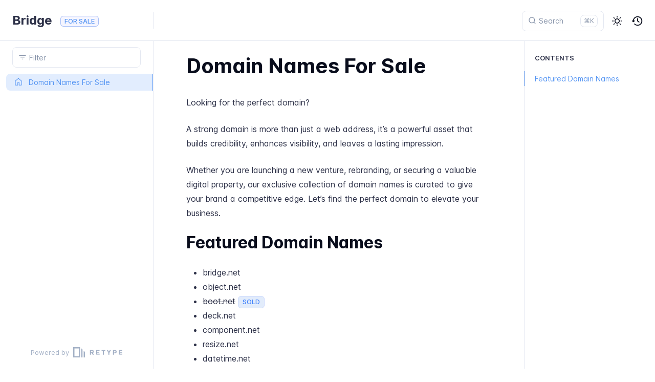

--- FILE ---
content_type: text/html; charset=utf-8
request_url: https://bridge.net/
body_size: 5022
content:
<!DOCTYPE html>
<html lang="en" class="h-full">
<head>
    <meta charset="UTF-8">
    <meta name="viewport" content="width=device-width,initial-scale=1">
    <meta name="turbo-cache-control" content="no-cache" data-turbo-track="reload" data-track-token="3.11.0.810678689063">

    <!-- See retype.com -->
    <meta name="generator" content="Retype 3.11.0">

    <!-- Primary Meta Tags -->
    <title>Domain Names For Sale</title>
    <meta name="title" content="Domain Names For Sale">
    <meta name="description" content="Looking for the perfect domain?">

    <!-- Canonical -->
    <link rel="canonical" href="https://bridge.net/">

    <!-- Open Graph / Facebook -->
    <meta property="og:type" content="website">
    <meta property="og:url" content="https://bridge.net/">
    <meta property="og:title" content="Domain Names For Sale">
    <meta property="og:description" content="Looking for the perfect domain?">

    <!-- Twitter -->
    <meta property="twitter:card" content="summary_large_image">
    <meta property="twitter:url" content="https://bridge.net/">
    <meta property="twitter:title" content="Domain Names For Sale">
    <meta property="twitter:description" content="Looking for the perfect domain?">

    <script data-cfasync="false">(function(){var cl=document.documentElement.classList,ls=localStorage.getItem("retype_scheme"),hd=cl.contains("dark"),hl=cl.contains("light"),wm=window.matchMedia&&window.matchMedia("(prefers-color-scheme: dark)").matches;if(ls==="dark"||(!ls&&wm&&!hd&&!hl)){cl.remove("light");cl.add("dark")}else if(ls==="light"||(!ls&&!wm&&!hd&&!hl)){cl.remove("dark");cl.add("light")}})();</script>

    <link href="resources/css/retype.css?v=3.11.0.810678689063" rel="stylesheet">

    <script data-cfasync="false" src="resources/js/config.js?v=3.11.0.810678689063" data-turbo-eval="false" defer></script>
    <script data-cfasync="false" src="resources/js/retype.js?v=3.11.0" data-turbo-eval="false" defer></script>
    <script id="lunr-js" data-cfasync="false" src="resources/js/lunr.js?v=3.11.0.810678689063" data-turbo-eval="false" defer></script>
</head>
<body>
    <div id="retype-app" class="relative text-base antialiased text-base-text bg-base-bg font-body">
        <div class="absolute bottom-0 left-0" style="top: 5rem; right: 50%"></div>
    
        <header id="retype-header" class="sticky top-0 z-30 flex w-full h-16 bg-header-bg border-b border-header-border md:h-20">
            <div class="container relative flex items-center justify-between pr-6 grow md:justify-start">
                <!-- Mobile menu button skeleton -->
                <button v-cloak class="skeleton retype-mobile-menu-button flex items-center justify-center shrink-0 overflow-hidden dark:text-white focus:outline-none rounded-full w-10 h-10 ml-3.5 md:hidden"><svg xmlns="http://www.w3.org/2000/svg" class="mb-px shrink-0" width="24" height="24" viewBox="0 0 24 24" role="presentation" style="margin-bottom: 0px;"><g fill="currentColor"><path d="M2 4h20v2H2zM2 11h20v2H2zM2 18h20v2H2z"></path></g></svg></button>
                <div v-cloak id="retype-sidebar-left-toggle-button"></div>
        
                <!-- Logo -->
                <div class="flex items-center justify-between h-full py-2 md:w-75">
                    <div class="flex items-center px-2 md:px-6">
                        <a id="retype-branding-logo" href="" class="flex items-center leading-snug text-2xl">
                            <span class="dark:text-white font-bold line-clamp-1 md:line-clamp-2">Bridge</span>
                        </a><span id="retype-branding-label" class="inline-flex mt-1 px-2 py-1 ml-4 text-xs font-medium leading-none items-center rounded-md bg-branding-label-bg text-branding-label-text ring-1 ring-branding-label-border ring-inset md:inline-block">FOR SALE</span>
                    </div>
        
                    <span class="hidden h-8 border-r md:inline-block border-base-border"></span>
                </div>
        
                <div class="flex justify-between md:grow">
                    <!-- Top Nav -->
                    <nav id="retype-header-nav" class="hidden md:flex">
                        <ul class="flex flex-col mb-4 md:pl-16 md:mb-0 md:flex-row md:items-center">
                            
                        </ul>
                    </nav>
        
                    <!-- Header Right Skeleton -->
                    <div v-cloak class="flex justify-end grow skeleton">
        
                        <!-- Search input mock -->
                        <div class="relative hidden w-40 lg:block lg:max-w-sm lg:ml-auto">
                            <div class="absolute flex items-center justify-center h-full pl-3 dark:text-dark-300">
                                <svg xmlns="http://www.w3.org/2000/svg" class="icon-base" width="16" height="16" viewBox="0 0 24 24" aria-labelledby="icon" role="presentation" style="margin-bottom: 1px;"><g fill="currentColor" ><path d="M21.71 20.29l-3.68-3.68A8.963 8.963 0 0020 11c0-4.96-4.04-9-9-9s-9 4.04-9 9 4.04 9 9 9c2.12 0 4.07-.74 5.61-1.97l3.68 3.68c.2.19.45.29.71.29s.51-.1.71-.29c.39-.39.39-1.03 0-1.42zM4 11c0-3.86 3.14-7 7-7s7 3.14 7 7c0 1.92-.78 3.66-2.04 4.93-.01.01-.02.01-.02.01-.01.01-.01.01-.01.02A6.98 6.98 0 0111 18c-3.86 0-7-3.14-7-7z" ></path></g></svg>
                            </div>
                            <input class="w-full h-10 placeholder-search-placeholder transition-colors duration-200 ease-in bg-search-bg border border-transparent rounded md:text-sm hover:border-search-border-hover focus:outline-none focus:border-search-border-focus" style="padding: 0.625rem 0.75rem 0.625rem 2rem" type="text" placeholder="Search">
                        </div>
        
                        <!-- Mobile search button -->
                        <div class="flex items-center justify-center w-10 h-10 lg:hidden">
                            <svg xmlns="http://www.w3.org/2000/svg" class="shrink-0 icon-base" width="20" height="20" viewBox="0 0 24 24" aria-labelledby="icon" role="presentation" style="margin-bottom: 0px;"><g fill="currentColor" ><path d="M21.71 20.29l-3.68-3.68A8.963 8.963 0 0020 11c0-4.96-4.04-9-9-9s-9 4.04-9 9 4.04 9 9 9c2.12 0 4.07-.74 5.61-1.97l3.68 3.68c.2.19.45.29.71.29s.51-.1.71-.29c.39-.39.39-1.03 0-1.42zM4 11c0-3.86 3.14-7 7-7s7 3.14 7 7c0 1.92-.78 3.66-2.04 4.93-.01.01-.02.01-.02.01-.01.01-.01.01-.01.02A6.98 6.98 0 0111 18c-3.86 0-7-3.14-7-7z" ></path></g></svg>
                        </div>
        
                        <!-- Dark mode switch placeholder -->
                        <div class="w-10 h-10 lg:ml-2"></div>
        
                        <!-- History button -->
                        <div class="flex items-center justify-center w-10 h-10" style="margin-right: -0.625rem;">
                            <svg xmlns="http://www.w3.org/2000/svg" class="shrink-0 icon-base" width="22" height="22" viewBox="0 0 24 24" aria-labelledby="icon" role="presentation" style="margin-bottom: 0px;"><g fill="currentColor" ><g ><path d="M12.01 6.01c-.55 0-1 .45-1 1V12a1 1 0 00.4.8l3 2.22a.985.985 0 001.39-.2.996.996 0 00-.21-1.4l-2.6-1.92V7.01c.02-.55-.43-1-.98-1z"></path><path d="M12.01 1.91c-5.33 0-9.69 4.16-10.05 9.4l-.29-.26a.997.997 0 10-1.34 1.48l1.97 1.79c.19.17.43.26.67.26s.48-.09.67-.26l1.97-1.79a.997.997 0 10-1.34-1.48l-.31.28c.34-4.14 3.82-7.41 8.05-7.41 4.46 0 8.08 3.63 8.08 8.09s-3.63 8.08-8.08 8.08c-2.18 0-4.22-.85-5.75-2.4a.996.996 0 10-1.42 1.4 10.02 10.02 0 007.17 2.99c5.56 0 10.08-4.52 10.08-10.08.01-5.56-4.52-10.09-10.08-10.09z"></path></g></g></svg>
                        </div>
                    </div>
        
                    <div v-cloak class="flex justify-end grow">
                        <div id="retype-mobile-search-button"></div>
                        <doc-search-desktop></doc-search-desktop>
        
                        <doc-theme-switch class="lg:ml-2"></doc-theme-switch>
                        <doc-history></doc-history>
                    </div>
                </div>
            </div>
        </header>
    
    
        <div id="retype-container" class="container relative flex bg-white">
            <!-- Sidebar Skeleton -->
            <div v-cloak class="fixed flex flex-col shrink-0 duration-300 ease-in-out bg-sidebar-left-bg border-sidebar-left-border sidebar top-20 w-75 border-r h-screen md:sticky transition-transform skeleton">
            
                <div class="flex items-center h-16 px-6">
                    <input class="w-full h-8 px-3 py-2 transition-colors duration-200 ease-linear bg-filter-bg border border-filter-border rounded shadow-none text-sm focus:outline-none focus:border-filter-border-focus" type="text" placeholder="Filter">
                </div>
            
                <div class="pl-6 mt-1 mb-4">
                    <div class="w-32 h-3 mb-4 bg-skeleton-bg rounded-full loading"></div>
                    <div class="w-48 h-3 mb-4 bg-skeleton-bg rounded-full loading"></div>
                    <div class="w-40 h-3 mb-4 bg-skeleton-bg rounded-full loading"></div>
                    <div class="w-32 h-3 mb-4 bg-skeleton-bg rounded-full loading"></div>
                    <div class="w-48 h-3 mb-4 bg-skeleton-bg rounded-full loading"></div>
                    <div class="w-40 h-3 mb-4 bg-skeleton-bg rounded-full loading"></div>
                </div>
            
                <div class="shrink-0 mt-auto bg-transparent dark:border-base-border">
                    <a class="flex items-center justify-center flex-nowrap h-16 text-gray-350 dark:text-dark-400 hover:text-gray-600 dark:hover:text-dark-300 transition-colors duration-150 ease-in docs-powered-by" target="_blank" href="https://retype.com/" rel="noopener">
                        <span class="text-xs whitespace-nowrap">Powered by</span>
                        <svg xmlns="http://www.w3.org/2000/svg" class="ml-2" fill="currentColor" width="96" height="20" overflow="visible"><path d="M0 0v20h13.59V0H0zm11.15 17.54H2.44V2.46h8.71v15.08zM15.8 20h2.44V4.67L15.8 2.22zM20.45 6.89V20h2.44V9.34z"/><g><path d="M40.16 8.44c0 1.49-.59 2.45-1.75 2.88l2.34 3.32h-2.53l-2.04-2.96h-1.43v2.96h-2.06V5.36h3.5c1.43 0 2.46.24 3.07.73s.9 1.27.9 2.35zm-2.48 1.1c.26-.23.38-.59.38-1.09 0-.5-.13-.84-.4-1.03s-.73-.28-1.39-.28h-1.54v2.75h1.5c.72 0 1.2-.12 1.45-.35zM51.56 5.36V7.2h-4.59v1.91h4.13v1.76h-4.13v1.92h4.74v1.83h-6.79V5.36h6.64zM60.09 7.15v7.48h-2.06V7.15h-2.61V5.36h7.28v1.79h-2.61zM70.81 14.64h-2.06v-3.66l-3.19-5.61h2.23l1.99 3.45 1.99-3.45H74l-3.19 5.61v3.66zM83.99 6.19c.65.55.97 1.4.97 2.55s-.33 1.98-1 2.51-1.68.8-3.04.8h-1.23v2.59h-2.06V5.36h3.26c1.42 0 2.45.28 3.1.83zm-1.51 3.65c.25-.28.37-.69.37-1.22s-.16-.92-.48-1.14c-.32-.23-.82-.34-1.5-.34H79.7v3.12h1.38c.68 0 1.15-.14 1.4-.42zM95.85 5.36V7.2h-4.59v1.91h4.13v1.76h-4.13v1.92H96v1.83h-6.79V5.36h6.64z"/></g></svg>
                    </a>
                </div>
            </div>
            
            <!-- Sidebar component -->
            <doc-sidebar v-cloak>
                <template #sidebar-footer>
                    <div class="shrink-0 mt-auto border-t md:bg-transparent md:border-none dark:border-base-border">
            
                        <a class="flex items-center justify-center flex-nowrap h-16 text-gray-350 dark:text-dark-400 hover:text-gray-600 dark:hover:text-dark-300 transition-colors duration-150 ease-in docs-powered-by" target="_blank" href="https://retype.com/" rel="noopener">
                            <span class="text-xs whitespace-nowrap">Powered by</span>
                            <svg xmlns="http://www.w3.org/2000/svg" class="ml-2" fill="currentColor" width="96" height="20" overflow="visible"><path d="M0 0v20h13.59V0H0zm11.15 17.54H2.44V2.46h8.71v15.08zM15.8 20h2.44V4.67L15.8 2.22zM20.45 6.89V20h2.44V9.34z"/><g><path d="M40.16 8.44c0 1.49-.59 2.45-1.75 2.88l2.34 3.32h-2.53l-2.04-2.96h-1.43v2.96h-2.06V5.36h3.5c1.43 0 2.46.24 3.07.73s.9 1.27.9 2.35zm-2.48 1.1c.26-.23.38-.59.38-1.09 0-.5-.13-.84-.4-1.03s-.73-.28-1.39-.28h-1.54v2.75h1.5c.72 0 1.2-.12 1.45-.35zM51.56 5.36V7.2h-4.59v1.91h4.13v1.76h-4.13v1.92h4.74v1.83h-6.79V5.36h6.64zM60.09 7.15v7.48h-2.06V7.15h-2.61V5.36h7.28v1.79h-2.61zM70.81 14.64h-2.06v-3.66l-3.19-5.61h2.23l1.99 3.45 1.99-3.45H74l-3.19 5.61v3.66zM83.99 6.19c.65.55.97 1.4.97 2.55s-.33 1.98-1 2.51-1.68.8-3.04.8h-1.23v2.59h-2.06V5.36h3.26c1.42 0 2.45.28 3.1.83zm-1.51 3.65c.25-.28.37-.69.37-1.22s-.16-.92-.48-1.14c-.32-.23-.82-.34-1.5-.34H79.7v3.12h1.38c.68 0 1.15-.14 1.4-.42zM95.85 5.36V7.2h-4.59v1.91h4.13v1.76h-4.13v1.92H96v1.83h-6.79V5.36h6.64z"/></g></svg>
                        </a>
                    </div>
                </template>
            </doc-sidebar>
    
            <div class="grow min-w-0 bg-body-bg">
                <!-- Render "toolbar" template here on api pages --><!-- Render page content -->
                <div class="flex">
                    <div id="retype-main" class="min-w-0 p-4 grow md:px-16">
                        <main class="relative pb-12 lg:pt-2">
                            <div class="retype-markdown" id="retype-content">
                                <!-- Rendered if sidebar right is enabled -->
                                <div id="retype-sidebar-right-toggle"></div>
                                <!-- Page content  -->
<doc-anchor-target id="domain-names-for-sale" class="break-words">
    <h1>
        <doc-anchor-trigger class="header-anchor-trigger" to="#domain-names-for-sale">#</doc-anchor-trigger>
        <span>Domain Names For Sale</span>
    </h1>
</doc-anchor-target>
<p>Looking for the perfect domain?</p>
<p>A strong domain is more than just a web address, it’s a powerful asset that builds credibility, enhances visibility, and leaves a lasting impression.</p>
<p>Whether you are launching a new venture, rebranding, or securing a valuable digital property, our exclusive collection of domain names is curated to give your brand a competitive edge. Let’s find the perfect domain to elevate your business.</p>
<doc-anchor-target id="featured-domain-names">
    <h2>
        <doc-anchor-trigger class="header-anchor-trigger" to="#featured-domain-names">#</doc-anchor-trigger>
        <span>Featured Domain Names</span>
    </h2>
</doc-anchor-target>
<ul>
<li><a href="domains/bridge.net/">bridge.net</a></li>
<li><a href="domains/object.net/">object.net</a></li>
<li><del>boot.net</del> <span class="no-link inline-flex align-middle items-center justify-center font-medium leading-none whitespace-nowrap text-badge-primary-text bg-badge-primary border border-badge-primary-border h-6 px-2 text-xs rounded-md">
    <span>SOLD</span>
</span></li>
<li><a href="domains/deck.net/">deck.net</a></li>
<li><a href="domains/component.net/">component.net</a></li>
<li><a href="domains/resize.net/">resize.net</a></li>
<li><a href="domains/datetime.net/">datetime.net</a></li>
<li><a href="domains/documentation.net/">documentation.net</a></li>
<li><a href="domains/datepicker.com/">datepicker.com</a></li>
</ul>
<hr>
<p>If you have any questions about purchasing a domain name listed for sale, please reach out to us at <a href="/cdn-cgi/l/email-protection#3f575a5353507f505d555a5c4b11515a4b"><span class="__cf_email__" data-cfemail="a5cdc0c9c9cae5cac7cfc0c6d18bcbc0d1">[email&#160;protected]</span></a>. We would love to chat and make it happen!</p>

                                
                                <!-- Required only on API pages -->
                                <doc-toolbar-member-filter-no-results></doc-toolbar-member-filter-no-results>
                            </div>
                            <footer id="retype-content-footer" class="clear-both">
                            
                            </footer>
                        </main>
                
                        <div id="retype-page-footer" class="print:border-none border-t border-base-border pt-6 mb-8">
                            <footer class="flex flex-wrap items-center justify-between print:justify-center">
                                <div id="retype-footer-links" class="print:hidden">
                                    <ul class="flex flex-wrap items-center text-sm">
                                    </ul>
                                </div>
                                <div id="retype-copyright" class="print:justify-center py-2 text-footer-text font-footer-link-weight text-sm leading-relaxed"></div>
                            </footer>
                        </div>
                    </div>
                
                    <!-- Rendered if sidebar right is enabled -->
                    <!-- Sidebar right skeleton-->
                    <div v-cloak class="fixed top-0 bottom-0 right-0 translate-x-full bg-sidebar-right-bg border-sidebar-right-border lg:sticky lg:border-l lg:shrink-0 lg:pt-6 lg:transform-none sm:w-1/2 lg:w-64 lg:z-0 md:w-104 sidebar-right skeleton">
                        <div class="pl-5">
                            <div class="w-32 h-3 mb-4 bg-skeleton-bg rounded-full loading"></div>
                            <div class="w-48 h-3 mb-4 bg-skeleton-bg rounded-full loading"></div>
                            <div class="w-40 h-3 mb-4 bg-skeleton-bg rounded-full loading"></div>
                        </div>
                    </div>
                
                    <!-- User should be able to hide sidebar right -->
                    <doc-sidebar-right v-cloak></doc-sidebar-right>
                </div>

            </div>
        </div>
    
        <doc-search-mobile></doc-search-mobile>
        <doc-back-to-top></doc-back-to-top>
    </div>


    <div id="retype-overlay-target"></div>

    <script data-cfasync="false" src="/cdn-cgi/scripts/5c5dd728/cloudflare-static/email-decode.min.js"></script><script data-cfasync="false">window.__DOCS__ = { "title": "Domain Names For Sale", isRoot: true, level: 0, icon: "file", hasPrism: false, hasMermaid: false, hasMath: false, tocDepth: 23 }</script>
<script defer src="https://static.cloudflareinsights.com/beacon.min.js/vcd15cbe7772f49c399c6a5babf22c1241717689176015" integrity="sha512-ZpsOmlRQV6y907TI0dKBHq9Md29nnaEIPlkf84rnaERnq6zvWvPUqr2ft8M1aS28oN72PdrCzSjY4U6VaAw1EQ==" data-cf-beacon='{"version":"2024.11.0","token":"c93567dfcf9f46fab8d7053050f2375d","r":1,"server_timing":{"name":{"cfCacheStatus":true,"cfEdge":true,"cfExtPri":true,"cfL4":true,"cfOrigin":true,"cfSpeedBrain":true},"location_startswith":null}}' crossorigin="anonymous"></script>
</body>
</html>


--- FILE ---
content_type: application/javascript
request_url: https://bridge.net/resources/js/config.js?v=3.11.0.810678689063
body_size: 887
content:
var __DOCS_CONFIG__ = {"id":"K0dXWzMAnErhmV7g398k180QE/e0JFG7Sx2","key":"ic8SaUe3AXBYfVMEZ6HpfTIyiwLqwpKwFFnD+u0OBqQ.nBDJPs4IemE9mZXU9/D2+uIXJsYtK+YotrfX/zIRSnF8E7YDDCvxSPId9HZgsRzVa1hlimeTUeG4JoXfAenbqg.102","base":"/","host":"bridge.net","version":"1.0.0","useRelativePaths":true,"documentName":"index.html","appendDocumentName":false,"trailingSlash":true,"preloadSearch":false,"cacheBustingToken":"3.11.0.810678689063","cacheBustingStrategy":"query","sidebarFilterPlaceholder":"Filter","toolbarFilterPlaceholder":"Filter","showSidebarFilter":true,"filterNotFoundMsg":"No member names found containing the query \"{query}\"","maxHistoryItems":15,"homeIcon":"<path d=\"M12.97 2.59a1.5 1.5 0 00-1.94 116 0l-7.5 6.363A1.5 1.5 0 003 10.097V19.5A1.5 1.5 0 004.5 21h4.75a.75.75 0 00.75-.75V14h4v6.25c0 .414.336.75.75.75h4.75a1.5 1.5 0 001.5-1.5v-9.403a1.5 1.5 0 00-.53-1.144l-7.5-6.363z\"></path>","access":[{"value":"public","label":"Public"},{"value":"protected","label":"Protected"}],"toolbarLinks":[{"id":"fields","label":"Fields"},{"id":"properties","label":"Properties"},{"id":"methods","label":"Methods"},{"id":"events","label":"Events"}],"sidebar":[{"n":"/","l":"Domain Names For Sale","s":"<path d=\"M11.03 2.59a1.501 1.501 0 0 1 1.94 0l7.5 6.363a1.5 1.5 0 0 1 .53 1.144V19.5a1.5 1.5 0 0 1-1.5 1.5h-5.75a.75.75 0 0 1-.75-.75V14h-2v6.25a.75.75 0 0 1-.75.75H4.5A1.5 1.5 0 0 1 3 19.5v-9.403c0-.44.194-.859.53-1.144ZM12 3.734l-7.5 6.363V19.5h5v-6.25a.75.75 0 0 1 .75-.75h3.5a.75.75 0 0 1 .75.75v6.25h5v-9.403Z\"/>"}],"search":{"mode":0,"minChars":2,"maxResults":20,"placeholder":"Search","hotkeys":["k"],"noResultsFoundMsg":"Sorry, no results found.","autodetect":true,"languages":[0],"preload":false},"resources":{"History_Title_Label":"History","History_ClearLink_Label":"Clear","History_NoHistory_Label":"No history items","API_AccessFilter_Label":"Access","API_ParameterSection_Label":"PARAMETERS","API_SignatureSection_Label":"SIGNATURE","API_CopyHint_Label":"Copy","API_CopyNameHint_Label":"Copy name","API_CopyLinkHint_Label":"Copy link","API_CopiedAckHint_Label":"Copied!","API_MoreOverloads_Label":"more","API_MoreDropdownItems_Label":"More","API_OptionalParameter_Label":"optional","API_DefaultParameterValue_Label":"Default value","API_InheritedFilter_Label":"Inherited","Search_Input_Placeholder":"Search","Toc_Contents_Label":"Contents","Toc_RelatedClasses_Label":"Related Classes","History_JustNowTime_Label":"just now","History_AgoTime_Label":"ago","History_YearTime_Label":"y","History_MonthTime_Label":"mo","History_DayTime_Label":"d","History_HourTime_Label":"h","History_MinuteTime_Label":"m","History_SecondTime_Label":"s","Text_Light":"Light","Text_Dark":"Dark","Text_System":"System"},"navIcons":{"mode":"all"}};
